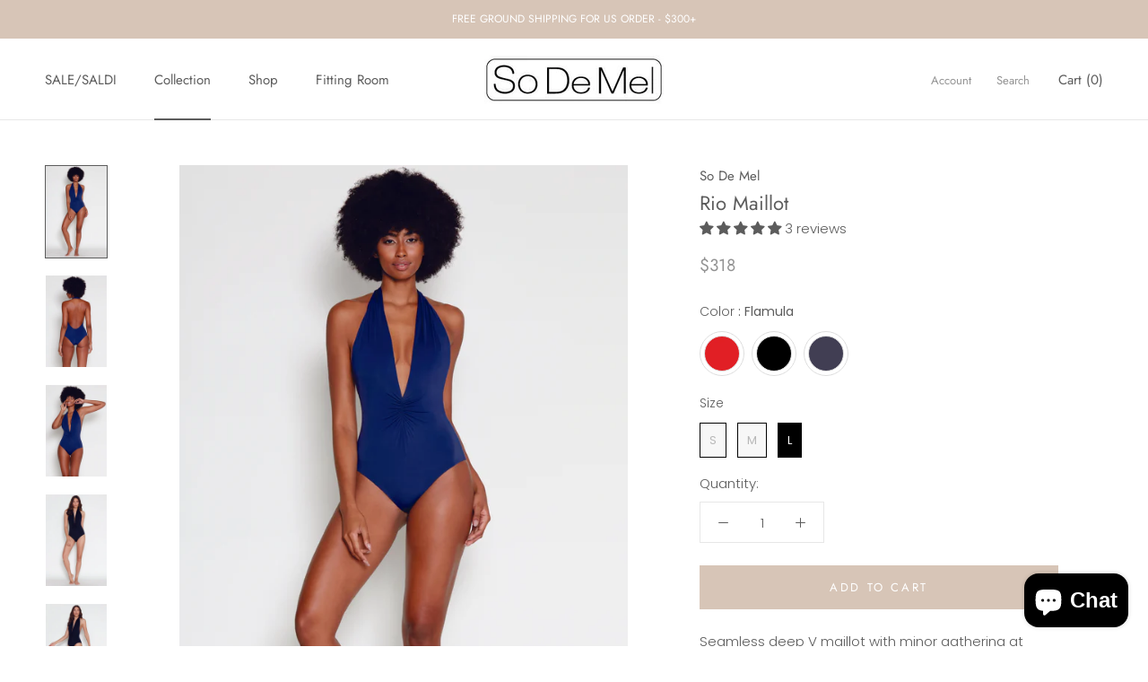

--- FILE ---
content_type: text/css
request_url: https://www.sodemel.com/cdn/shop/t/7/assets/custom.scss.css?v=21521541224055179381640719795
body_size: 826
content:
.Image--contrast:after{position:absolute;content:"";width:100%;height:100%;left:0;top:0;background-image:linear-gradient(0deg,#040404a6,#36363601 65%)}.ProductMeta__Vendor{margin-bottom:0}.ProductItem__ImageWrapper{position:relative}.ProductItem__ImageWrapper.ProductItem__ImageWrapper__overlay:after{content:"";background:#0000000a;position:absolute;left:0;right:0;top:0;bottom:0;z-index:1}.AspectRatio--portrait:before{padding-bottom:133.333333%}.AspectRatio--portrait>img{position:absolute;width:auto;height:auto;left:50%;top:50%;transform:translate(-50%,-50%);-webkit-backface-visibility:hidden;backface-visibility:hidden}@supports (-o-object-fit: contain) or (object-fit: contain){.AspectRatio--portrait>img{width:100%;height:100%;-o-object-fit:contain;object-fit:contain}}.ProductMeta .ProductItem__LabelList .ProductItem__Label{display:inline-block}.ProductItem__Label{max-width:initial;border:1px solid #efefef;font-size:10px}.Label__Sale{background-color:#bf4342;color:#fff;border:1px solid #bf4342}.SizeSwatchList .soldout_v2,.SizeSwatchList .color-soldout_v2{opacity:.25}.SizeSwatchList .soldout_v2 .SizeSwatch,.SizeSwatchList .color-soldout_v2 .SizeSwatch{background-color:#ccc;border-color:#ccc}.HorizontalList__Item.soldout_v2{opacity:1;position:relative}.HorizontalList__Item.soldout_v2:before{position:absolute;content:"";left:0;top:50%;right:0;border-top:1px solid;border-color:inherit;z-index:1;-webkit-transform:rotate(45deg);-moz-transform:rotate(45deg);-ms-transform:rotate(45deg);-o-transform:rotate(45deg);transform:rotate(45deg);box-shadow:1px 1px #fff;box-shadow:1px 1px #ffffff80}.SizeSwatch{min-width:48px}.SizeSwatch.is-active:after,.SizeSwatch__Radio:checked+.SizeSwatch{border-color:#5c5c5c;background:#5c5c5c;color:#fff;font-weight:700}.ColorSwatch:after,.ColorSwatch:hover:after{border:1px solid #ccc}.ColorSwatch--white{outline:initial}.ColorSwatch{background-color:#5c5c5c!important;border-radius:50%}.ColorSwatch:after{border-radius:50%}.ColorSwatch[data-tooltip$=Gold]{background-color:#cbab58!important}.ColorSwatch[data-tooltip$=Champagne]{background-color:#f7f3e9!important}.ColorSwatch[data-tooltip$=Peacock]{background-color:#006381!important}.ColorSwatch[data-tooltip=Red]{background-color:#d60024!important}.ColorSwatch[data-tooltip=Orange]{background-color:#f04a00!important}.ColorSwatch[data-tooltip=Laranjada]{background-color:#5f5f55!important}.ColorSwatch[data-tooltip=Yellow]{background-color:#ffde03!important}.ColorSwatch[data-tooltip=Green]{background-color:#5aad52!important}.ColorSwatch[data-tooltip=Blue]{background-color:#0c4c8a!important}.ColorSwatch[data-tooltip=Pink]{background-color:#f8b8db!important}.ColorSwatch[data-tooltip=Purple]{background-color:#4e448d!important}.ColorSwatch[data-tooltip=Black]{background-color:#201f1d!important}.ColorSwatch[data-tooltip=White]{background-color:#fff!important}.ColorSwatch[data-tooltip=Grey]{background-color:#b0b0b2!important}.ColorSwatch[data-tooltip=Brown]{background-color:#4c2613!important}.ColorSwatch[data-tooltip=Corallo]{background-color:#eb8363!important}.ColorSwatch[data-tooltip=Poppy],.ColorSwatch[data-tooltip="Poppy Orange"]{background-color:#ffa117!important}.ColorSwatch[data-tooltip="Poppy Gold"]{background-color:#fcc200!important}.ColorSwatch[data-tooltip="Gold Kiwi"]{background-color:#d9c786!important}.ColorSwatch[data-tooltip=Strawberry]{background-color:#c74a48!important}.ColorSwatch[data-tooltip=Bamboo]{background-color:#5f5f55!important}.ColorSwatch[data-tooltip=Navy]{background-color:#335!important}.ColorSwatch[data-tooltip="Rosa Pop"]{background-color:#cd3e7c!important}.ColorSwatch[data-tooltip=Sunflower]{background-color:#f1a253!important}.ColorSwatch[data-tooltip=Paprika]{background-color:#d45542!important}.ColorSwatch[data-tooltip="Petit Rose"]{background-color:#dcb4b5!important}.ColorSwatch[data-tooltip=Caramello]{background-color:#52331e!important}.ColorSwatch[data-tooltip="Cotton Candy"]{background-color:#ecaebb!important}.ColorSwatch[data-tooltip=Off-White],.ColorSwatch[data-tooltip="Off White"]{background-color:#f5f2d0!important}.ColorSwatch[data-tooltip=Nude]{background-color:#e3bc9a!important}.ColorSwatch[data-tooltip=Ebony]{background-color:#282c34!important}.ColorSwatch[data-tooltip=Hydrangea]{background-color:#9ccae3!important}.ColorSwatch[data-tooltip=Water]{background-color:#e6e7e9!important}.ColorSwatch[data-tooltip=Olive]{background-color:#8c8a5b!important}.ColorSwatch[data-tooltip="Ocean Blue"]{background-color:#3296cb!important}.ColorSwatch[data-tooltip=Ecru]{background-color:#dcd3b6!important}.ColorSwatch[data-tooltip=Obsidian]{background-color:#445055!important}.ColorSwatch[data-tooltip=Granola]{background-color:#b8996b!important}.ColorSwatch[data-tooltip="Matte Black"]{background-color:#222!important}.ColorSwatch[data-tooltip=Smoke]{background-color:#6e706d!important}.ColorSwatch[data-tooltip=Stracciatella]{background-color:#ebe0ce!important}.ColorSwatch[data-tooltip=Tortoise]{background-color:#754734!important}.ColorSwatch[data-tooltip=Linen]{background-color:#f1f0e5!important}.ColorSwatch[data-tooltip=Leaf]{background-color:#598f71!important}.ColorSwatch[data-tooltip="Amazon Green"],.ColorSwatch[data-tooltip="Amazon Leaf"]{background-color:#397a62!important}.ColorSwatch[data-tooltip=Vanilla]{background-color:#f3edd7!important}.ColorSwatch[data-tooltip="Boucle - Rosa Pop"]{background-color:#cd3e7c!important}.ColorSwatch[data-tooltip="Boucle - Black"]{background-color:#201f1d!important}.ColorSwatch[data-tooltip="Pinstripe Strawberry"]{background:repeating-linear-gradient(-55deg,#fc5a8d,#fc5a8d 3px,#fff 1px 6px)}.ColorSwatch[data-tooltip="Pinstripe Red"]{background:repeating-linear-gradient(-55deg,#d60024,#d60024 3px,#fff 1px 6px)}.ColorSwatch[data-tooltip="Pinstripe Black"]{background:repeating-linear-gradient(-55deg,#333,#333 3px,#fff 1px 6px)}.ColorSwatch[data-tooltip="Black Checkered"]{background-image:url(/cdn/shop/files/swatch-Black_Checkered.jpg?v=1597025194)!important}.ColorSwatch[data-tooltip="Black Medium Polkadots"]{background-image:url(/cdn/shop/files/swatch-Black_Medium_Polkadots.jpg?v=1597025195)!important}.ColorSwatch[data-tooltip="White Small Polkadots"]{background-image:url(/cdn/shop/files/swatch-White_Small_Polkadots.jpg?v=1597025318)!important}#product_form_5385796550814 .ColorSwatch[data-tooltip="White Checkered"]{background-image:url(/cdn/shop/files/swatch-5385796550814-White-Checkered.jpg?v=1597967348)!important}#product_form_5385796550814 .ColorSwatch[data-tooltip="Black Checkered"]{background-image:url(/cdn/shop/files/swatch-5385796550814-Black-Checkered.jpg?v=1597967348)!important}.handle_XXX .ColorSwatch{background-image:url(https://cdn.shopify.com/s/files/1/0090/9505/3397/files/XXX.jpg?v=1584643110)!important}.ColorSwatch{text-indent:40px;white-space:nowrap;background-position:center center}.ColorSwatch:before{display:none!important}@media screen and (min-width: 1140px){.CollectionItem{min-width:25%}}@media screen and (min-width: 641px){.CollectionItem{flex:1 1 0}}
/*# sourceMappingURL=/cdn/shop/t/7/assets/custom.scss.css.map?v=21521541224055179381640719795 */
